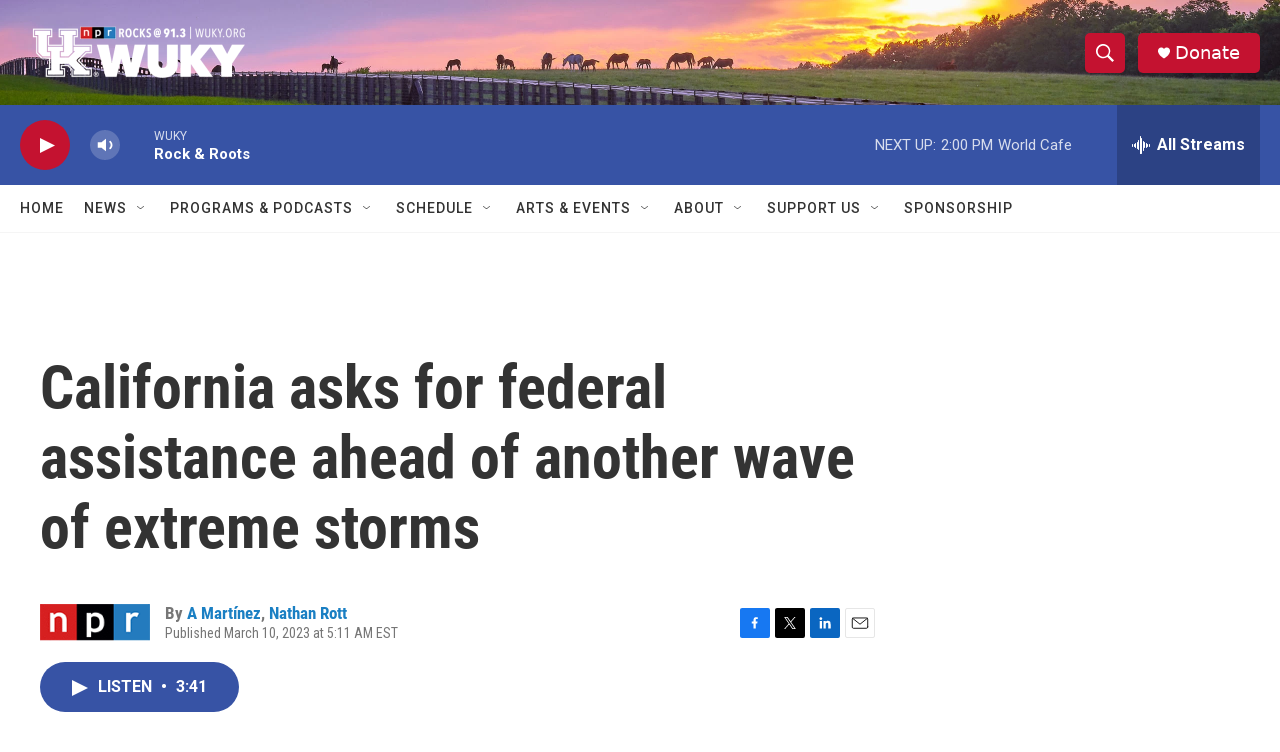

--- FILE ---
content_type: text/html; charset=utf-8
request_url: https://www.google.com/recaptcha/api2/aframe
body_size: 271
content:
<!DOCTYPE HTML><html><head><meta http-equiv="content-type" content="text/html; charset=UTF-8"></head><body><script nonce="vR_xJXzSJkWYQ-L3xBG-Cw">/** Anti-fraud and anti-abuse applications only. See google.com/recaptcha */ try{var clients={'sodar':'https://pagead2.googlesyndication.com/pagead/sodar?'};window.addEventListener("message",function(a){try{if(a.source===window.parent){var b=JSON.parse(a.data);var c=clients[b['id']];if(c){var d=document.createElement('img');d.src=c+b['params']+'&rc='+(localStorage.getItem("rc::a")?sessionStorage.getItem("rc::b"):"");window.document.body.appendChild(d);sessionStorage.setItem("rc::e",parseInt(sessionStorage.getItem("rc::e")||0)+1);localStorage.setItem("rc::h",'1769709722656');}}}catch(b){}});window.parent.postMessage("_grecaptcha_ready", "*");}catch(b){}</script></body></html>